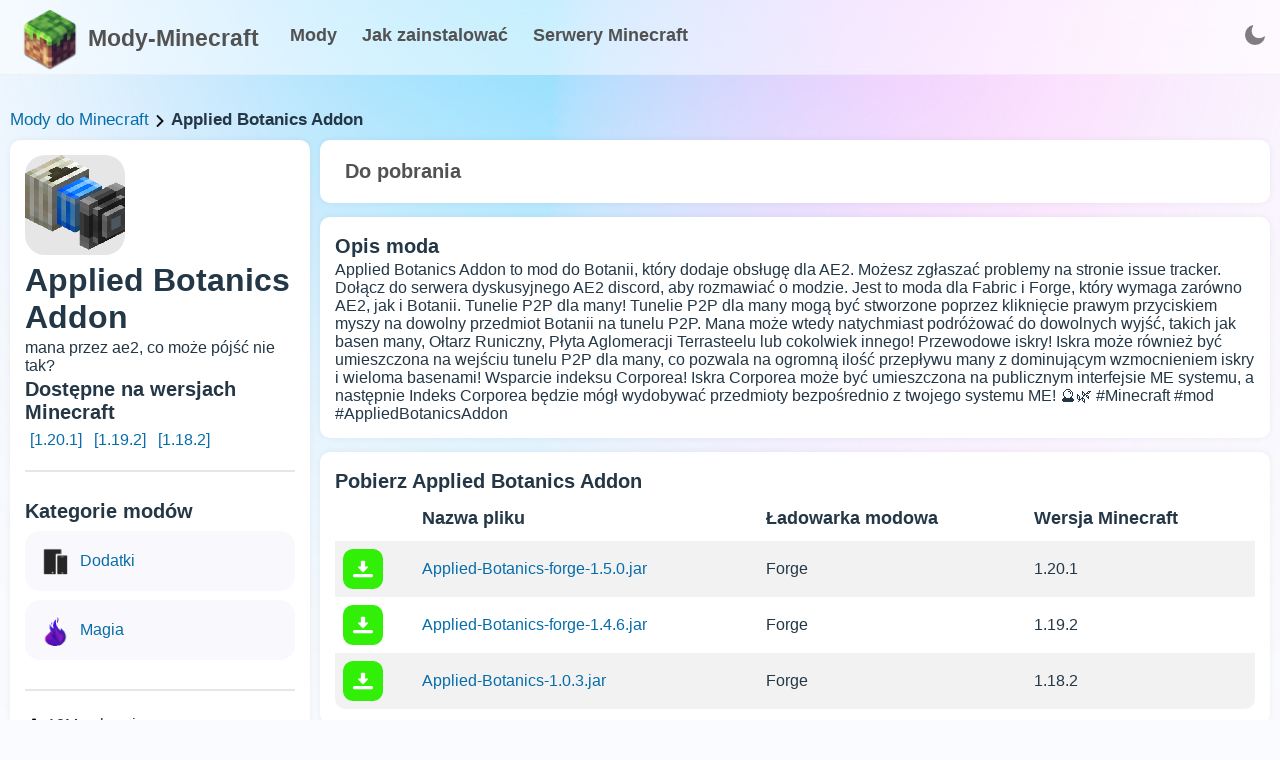

--- FILE ---
content_type: text/html; charset=utf-8
request_url: https://www.google.com/recaptcha/api2/aframe
body_size: 267
content:
<!DOCTYPE HTML><html><head><meta http-equiv="content-type" content="text/html; charset=UTF-8"></head><body><script nonce="qL76G-XdQAHnlygMT8sExg">/** Anti-fraud and anti-abuse applications only. See google.com/recaptcha */ try{var clients={'sodar':'https://pagead2.googlesyndication.com/pagead/sodar?'};window.addEventListener("message",function(a){try{if(a.source===window.parent){var b=JSON.parse(a.data);var c=clients[b['id']];if(c){var d=document.createElement('img');d.src=c+b['params']+'&rc='+(localStorage.getItem("rc::a")?sessionStorage.getItem("rc::b"):"");window.document.body.appendChild(d);sessionStorage.setItem("rc::e",parseInt(sessionStorage.getItem("rc::e")||0)+1);localStorage.setItem("rc::h",'1764744523492');}}}catch(b){}});window.parent.postMessage("_grecaptcha_ready", "*");}catch(b){}</script></body></html>

--- FILE ---
content_type: application/javascript; charset=UTF-8
request_url: https://mody-minecraft.pl/scripts/ga.js
body_size: -377
content:
window.dataLayer = window.dataLayer || [];
function gtag(){dataLayer.push(arguments);}
gtag('js', new Date());

gtag('config', 'G-QWGT25CBEB');

--- FILE ---
content_type: application/javascript; charset=UTF-8
request_url: https://mody-minecraft.pl/_nuxt/a839a4a.js
body_size: 665
content:
(window.webpackJsonp=window.webpackJsonp||[]).push([[0],{356:function(e,o,t){var content=t(563);content.__esModule&&(content=content.default),"string"==typeof content&&(content=[[e.i,content,""]]),content.locals&&(e.exports=content.locals);(0,t(204).default)("8a8723c2",content,!0,{sourceMap:!1})},562:function(e,o,t){"use strict";t(356)},563:function(e,o,t){var n=t(203)(function(i){return i[1]});n.push([e.i,".cookies[data-v-bf08531c]{backdrop-filter:blur(10px);background:hsla(0,0%,100%,.2);border-radius:10px;bottom:30px;box-shadow:0 5px 5px rgba(0,0,0,.15);padding:45px 15px 20px;position:fixed;right:30px;text-align:center}.dark-mode .cookies[data-v-bf08531c]{background:rgba(6,6,17,.3)}.cookies .info[data-v-bf08531c]{position:relative;width:100%}.cookies img[data-v-bf08531c]{left:83px;margin:0 auto;position:absolute;top:-110px;width:100px}.cookies h2[data-v-bf08531c]{font-size:20px}.cookies h3[data-v-bf08531c]{font-size:15px;font-weight:300}.cookies button[data-v-bf08531c]{background-color:#ee788e;background-image:linear-gradient(270deg,#ee788e,#feae89);border:none;border-radius:40px;color:#fff;cursor:pointer;font-size:16px;outline:none;padding:15px 30px;text-transform:uppercase}",""]),n.locals={},e.exports=n},584:function(e,o,t){"use strict";t.r(o);t(253);var n={data:function(){return{see:!1}},created:function(){var e=this;setTimeout(function(){e.check()},5e3)},methods:{ok:function(){this.$cookies.set("cookie-accept",!0,{path:"/",maxAge:31536e3}),this.see=!1},check:function(){null==this.$cookies.get("cookie-accept")&&(this.see=!0)}}},c=(t(562),t(205)),component=Object(c.a)(n,function(){var e=this,o=e._self._c;return e.see?o("div",[o("div",{staticClass:"cookies"},[o("div",{staticClass:"info"},[o("img",{directives:[{name:"lazy-load",rawName:"v-lazy-load"}],attrs:{src:"/assets/icons/cookies.png",alt:""}}),e._v(" "),o("h2",[e._v("Używamy plików cookies")]),e._v(" "),e._m(0),e._v(" "),o("button",{on:{click:function(o){return e.ok()}}},[e._v("Zrozumiałe")])])])]):e._e()},[function(){var e=this,o=e._self._c;return o("h3",[e._v("Ta strona używa plików cookie, aby zapewnić Ci"),o("br"),e._v("najlepsze doświadczenia na naszej stronie.")])}],!1,null,"bf08531c",null);o.default=component.exports}}]);